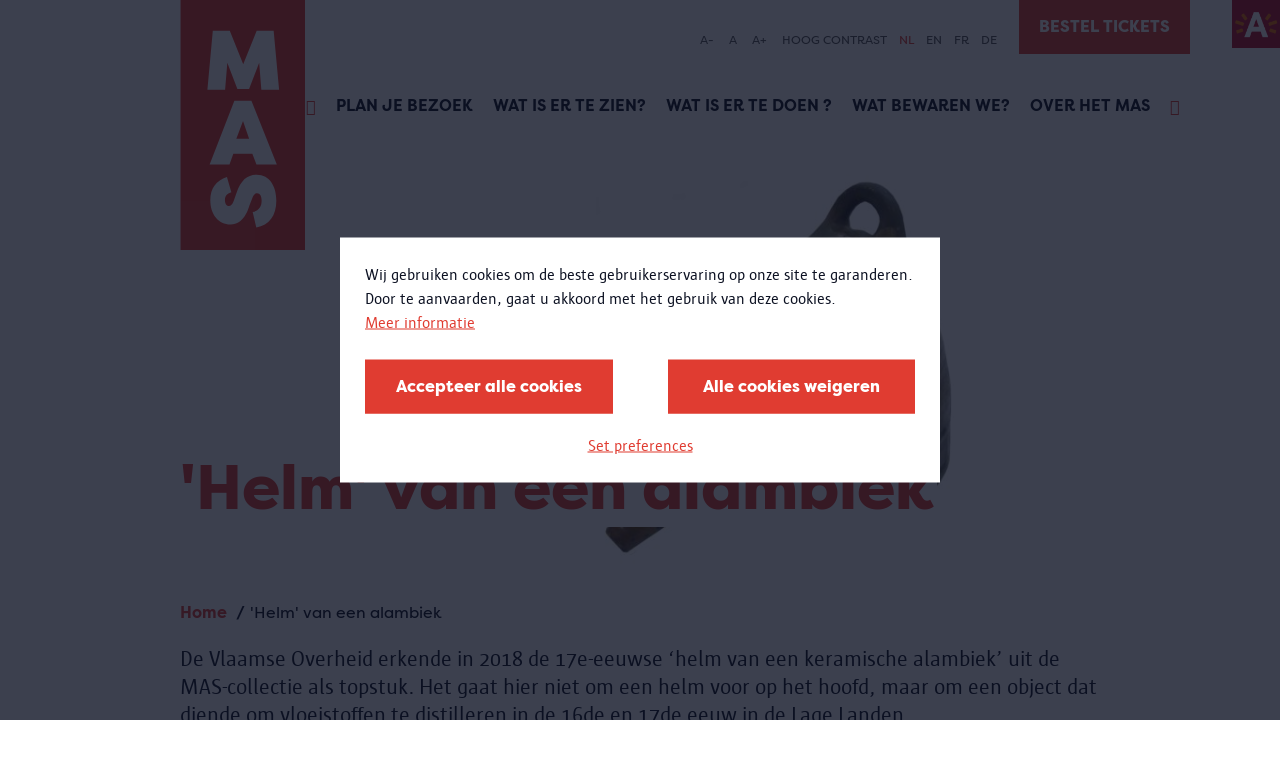

--- FILE ---
content_type: text/html; charset=UTF-8
request_url: https://mas.be/nl/distilleerhelm
body_size: 39851
content:
<!DOCTYPE html>
<html lang="nl" dir="ltr" prefix="og: https://ogp.me/ns#">
  <head>
    <meta charset="utf-8" />
<meta name="abstract" content="De Vlaamse Overheid erkende in 2018 de 17e-eeuwse ‘helm van een keramische alambiek’ uit de MAS-collectie als topstuk. Het gaat hier niet om een helm voor op het hoofd, maar om een object dat diende om vloeistoffen te distilleren in de 16de en 17de eeuw in de Lage Landen." />
<link rel="canonical" href="https://mas.be/nl/distilleerhelm" />
<link rel="image_src" href="https://mas.be/sites/mas/files/styles/hero_banner/public/2023-10/Alambiek_0.jpg?itok=yw0FeqQl" />
<meta property="og:site_name" content="MAS | Museum aan de Stroom" />
<meta property="og:type" content="Pagina" />
<meta property="og:url" content="https://mas.be/nl/distilleerhelm" />
<meta property="og:title" content="&#039;Helm&#039; van een alambiek | MAS | Museum aan de Stroom" />
<meta property="og:description" content="De Vlaamse Overheid erkende in 2018 de 17e-eeuwse ‘helm van een keramische alambiek’ uit de MAS-collectie als topstuk. Het gaat hier niet om een helm voor op het hoofd, maar om een object dat diende om vloeistoffen te distilleren in de 16de en 17de eeuw in de Lage Landen." />
<meta property="og:image" content="https://mas.be/sites/mas/files/styles/hero_banner/public/2023-10/Alambiek_0.jpg?itok=yw0FeqQl" />
<meta property="og:image:url" content="https://mas.be/sites/mas/files/styles/hero_banner/public/2023-10/Alambiek_0.jpg?itok=yw0FeqQl" />
<meta property="og:image:secure_url" content="https://mas.be/sites/mas/files/styles/hero_banner/public/2023-10/Alambiek_0.jpg?itok=yw0FeqQl" />
<meta name="twitter:card" content="summary_large_image" />
<meta name="twitter:title" content="&#039;Helm&#039; van een alambiek" />
<meta name="twitter:url" content="https://mas.be/nl/distilleerhelm" />
<meta name="twitter:image" content="https://mas.be/sites/mas/files/styles/hero_banner/public/2023-10/Alambiek_0.jpg?itok=yw0FeqQl" />
<meta name="Generator" content="Drupal 10 (https://www.drupal.org)" />
<meta name="MobileOptimized" content="width" />
<meta name="HandheldFriendly" content="true" />
<meta name="viewport" content="width=device-width, initial-scale=1.0" />
<link rel="icon" href="/sites/mas/themes/mas/favicon.ico" type="image/vnd.microsoft.icon" />
<link rel="alternate" hreflang="nl" href="https://mas.be/nl/distilleerhelm" />
<link rel="alternate" hreflang="en" href="https://mas.be/en/distilleerhelm" />
<link rel="alternate" hreflang="fr" href="https://mas.be/fr/distilleerhelm" />
<link rel="alternate" hreflang="de" href="https://mas.be/de/distilleerhelm" />
<script src="/sites/mas/files/eu_cookie_compliance/eu_cookie_compliance.script.js?t6c36j" defer></script>

      <title>&#039;Helm&#039; van een alambiek | MAS | Museum aan de Stroom</title>
      <link rel="stylesheet" media="all" href="/sites/mas/files/css/css_BhF5K0JPUmaxGGu-79ydRUev0at7FASr1egm_Uf44Tg.css?delta=0&amp;language=nl&amp;theme=mas&amp;include=eJxtyEsOgCAQBNELETmSaaSDRD4Txllwe9npwlWlHm0_er8yV6qUjHbQ8wf3gEFXoV7vWZgsx7WmxBcEA2lATvVxmKBsr2zWxELJejI6nXqz-gDlA23IM-I" />
<link rel="stylesheet" media="all" href="/sites/mas/files/css/css_IxneAw0yf7WuKySjqnupGRmgMCgJf0kKGHOctyHmNnA.css?delta=1&amp;language=nl&amp;theme=mas&amp;include=eJxtyEsOgCAQBNELETmSaaSDRD4Txllwe9npwlWlHm0_er8yV6qUjHbQ8wf3gEFXoV7vWZgsx7WmxBcEA2lATvVxmKBsr2zWxELJejI6nXqz-gDlA23IM-I" />

        <script type="application/json" data-drupal-selector="drupal-settings-json">{"path":{"baseUrl":"\/","pathPrefix":"nl\/","currentPath":"node\/4750","currentPathIsAdmin":false,"isFront":false,"currentLanguage":"nl"},"pluralDelimiter":"\u0003","suppressDeprecationErrors":true,"gtag":{"tagId":"","consentMode":false,"otherIds":[],"events":[],"additionalConfigInfo":[]},"ajaxPageState":{"libraries":"[base64]","theme":"mas","theme_token":null},"ajaxTrustedUrl":{"form_action_p_pvdeGsVG5zNF_XLGPTvYSKCf43t8qZYSwcfZl2uzM":true,"\/nl\/distilleerhelm?ajax_form=1":true,"\/nl\/search":true},"gtm":{"tagId":null,"settings":{"data_layer":"dataLayer","include_classes":false,"allowlist_classes":"google\nnonGooglePixels\nnonGoogleScripts\nnonGoogleIframes","blocklist_classes":"customScripts\ncustomPixels","include_environment":false,"environment_id":"","environment_token":""},"tagIds":["GTM-MSLF4JH"]},"eu_cookie_compliance":{"cookie_policy_version":"1.0.0","popup_enabled":true,"popup_agreed_enabled":false,"popup_hide_agreed":false,"popup_clicking_confirmation":false,"popup_scrolling_confirmation":false,"popup_html_info":"\u003Cbutton type=\u0022button\u0022 class=\u0022button a-button eu-cookie-withdraw-tab\u0022\u003EPrivacy-instellingen\u003C\/button\u003E\n\n\n\u003Cdiv role=\u0022alertdialog\u0022 aria-labelledby=\u0022popup-text\u0022  class=\u0022m-cookie-popup eu-cookie-compliance-banner eu-cookie-compliance-banner-info eu-cookie-compliance-banner--categories\u0022\u003E\n  \u003Cdiv class=\u0022m-cookie-popup__inner popup-content info eu-cookie-compliance-content\u0022\u003E\n    \u003Cdiv id=\u0022popup-text\u0022 class=\u0022m-cookie-popup__message eu-cookie-compliance-message\u0022\u003E\n      \u003Cp\u003EWij gebruiken cookies om de beste gebruikerservaring op onze site te garanderen.\u003Cbr\u003EDoor te aanvaarden, gaat u akkoord met het gebruik van deze cookies.\u003C\/p\u003E\n\n              \u003Cbutton type=\u0022button\u0022 class=\u0022is-hyperlink find-more-button eu-cookie-compliance-more-button\u0022\u003EMeer informatie\u003C\/button\u003E\n          \u003C\/div\u003E\n\n          \u003Cdiv id=\u0022eu-cookie-compliance-categories\u0022 class=\u0022m-cookie-popup__categories eu-cookie-compliance-categories hidden\u0022\u003E\n                  \u003Cdiv class=\u0022a-checkbox eu-cookie-compliance-category\u0022\u003E\n            \u003Cinput class=\u0022a-checkbox__input\u0022 type=\u0022checkbox\u0022 name=\u0022cookie-categories\u0022 id=\u0022cookie-category-required\u0022\n                    value=\u0022required\u0022\n                     checked                      disabled  \u003E\n            \u003Clabel class=\u0022a-checkbox__label\u0022 for=\u0022cookie-category-required\u0022\u003ERequired\u003C\/label\u003E\n\n                          \u003Cdiv class=\u0022a-checkbox__description eu-cookie-compliance-category-description\u0022\u003ENoodzakelijke\/verplichte cookies\u003C\/div\u003E\n                      \u003C\/div\u003E\n                  \u003Cdiv class=\u0022a-checkbox eu-cookie-compliance-category\u0022\u003E\n            \u003Cinput class=\u0022a-checkbox__input\u0022 type=\u0022checkbox\u0022 name=\u0022cookie-categories\u0022 id=\u0022cookie-category-analytical\u0022\n                    value=\u0022analytical\u0022\n                                         \u003E\n            \u003Clabel class=\u0022a-checkbox__label\u0022 for=\u0022cookie-category-analytical\u0022\u003EAnalytical\u003C\/label\u003E\n\n                          \u003Cdiv class=\u0022a-checkbox__description eu-cookie-compliance-category-description\u0022\u003EAnalytische en performantie cookies\u003C\/div\u003E\n                      \u003C\/div\u003E\n                  \u003Cdiv class=\u0022a-checkbox eu-cookie-compliance-category\u0022\u003E\n            \u003Cinput class=\u0022a-checkbox__input\u0022 type=\u0022checkbox\u0022 name=\u0022cookie-categories\u0022 id=\u0022cookie-category-advertising\u0022\n                    value=\u0022advertising\u0022\n                                         \u003E\n            \u003Clabel class=\u0022a-checkbox__label\u0022 for=\u0022cookie-category-advertising\u0022\u003EAdvertising\u003C\/label\u003E\n\n                          \u003Cdiv class=\u0022a-checkbox__description eu-cookie-compliance-category-description\u0022\u003EAdvertentie cookies\u003C\/div\u003E\n                      \u003C\/div\u003E\n                  \u003Cdiv class=\u0022a-checkbox eu-cookie-compliance-category\u0022\u003E\n            \u003Cinput class=\u0022a-checkbox__input\u0022 type=\u0022checkbox\u0022 name=\u0022cookie-categories\u0022 id=\u0022cookie-category-other\u0022\n                    value=\u0022other\u0022\n                                         \u003E\n            \u003Clabel class=\u0022a-checkbox__label\u0022 for=\u0022cookie-category-other\u0022\u003EOther\u003C\/label\u003E\n\n                          \u003Cdiv class=\u0022a-checkbox__description eu-cookie-compliance-category-description\u0022\u003EAndere cookies\u003C\/div\u003E\n                      \u003C\/div\u003E\n        \n                  \u003Cdiv class=\u0022m-cookie-popup__category-buttons eu-cookie-compliance-categories-buttons\u0022\u003E\n            \u003Cbutton type=\u0022button\u0022\n                    class=\u0022button a-button eu-cookie-compliance-save-preferences-button\u0022\u003EVoorkeuren opslaan\u003C\/button\u003E\n          \u003C\/div\u003E\n              \u003C\/div\u003E\n    \n    \u003Cdiv id=\u0022popup-buttons\u0022 class=\u0022m-cookie-popup__buttons eu-cookie-compliance-buttons eu-cookie-compliance-has-categories\u0022\u003E\n      \u003Cbutton type=\u0022button\u0022 class=\u0022button a-button agree-button eu-cookie-compliance-default-button\u0022\u003EAccepteer alle cookies\u003C\/button\u003E\n\n              \u003Cbutton type=\u0022button\u0022 class=\u0022button a-button decline-button eu-cookie-withdraw-button eu-cookie-compliance-default-button\u0022\u003EAlle cookies weigeren\u003C\/button\u003E\n      \n              \u003Cbutton type=\u0022button\u0022 class=\u0022is-hyperlink js-show-categories\u0022\u003ESet preferences\u003C\/button\u003E\n      \n\n    \u003C\/div\u003E\n  \u003C\/div\u003E\n\u003C\/div\u003E","use_mobile_message":false,"mobile_popup_html_info":"\u003Cbutton type=\u0022button\u0022 class=\u0022button a-button eu-cookie-withdraw-tab\u0022\u003EPrivacy-instellingen\u003C\/button\u003E\n\n\n\u003Cdiv role=\u0022alertdialog\u0022 aria-labelledby=\u0022popup-text\u0022  class=\u0022m-cookie-popup eu-cookie-compliance-banner eu-cookie-compliance-banner-info eu-cookie-compliance-banner--categories\u0022\u003E\n  \u003Cdiv class=\u0022m-cookie-popup__inner popup-content info eu-cookie-compliance-content\u0022\u003E\n    \u003Cdiv id=\u0022popup-text\u0022 class=\u0022m-cookie-popup__message eu-cookie-compliance-message\u0022\u003E\n      \n\n              \u003Cbutton type=\u0022button\u0022 class=\u0022is-hyperlink find-more-button eu-cookie-compliance-more-button\u0022\u003EMeer informatie\u003C\/button\u003E\n          \u003C\/div\u003E\n\n          \u003Cdiv id=\u0022eu-cookie-compliance-categories\u0022 class=\u0022m-cookie-popup__categories eu-cookie-compliance-categories hidden\u0022\u003E\n                  \u003Cdiv class=\u0022a-checkbox eu-cookie-compliance-category\u0022\u003E\n            \u003Cinput class=\u0022a-checkbox__input\u0022 type=\u0022checkbox\u0022 name=\u0022cookie-categories\u0022 id=\u0022cookie-category-required\u0022\n                    value=\u0022required\u0022\n                     checked                      disabled  \u003E\n            \u003Clabel class=\u0022a-checkbox__label\u0022 for=\u0022cookie-category-required\u0022\u003ERequired\u003C\/label\u003E\n\n                          \u003Cdiv class=\u0022a-checkbox__description eu-cookie-compliance-category-description\u0022\u003ENoodzakelijke\/verplichte cookies\u003C\/div\u003E\n                      \u003C\/div\u003E\n                  \u003Cdiv class=\u0022a-checkbox eu-cookie-compliance-category\u0022\u003E\n            \u003Cinput class=\u0022a-checkbox__input\u0022 type=\u0022checkbox\u0022 name=\u0022cookie-categories\u0022 id=\u0022cookie-category-analytical\u0022\n                    value=\u0022analytical\u0022\n                                         \u003E\n            \u003Clabel class=\u0022a-checkbox__label\u0022 for=\u0022cookie-category-analytical\u0022\u003EAnalytical\u003C\/label\u003E\n\n                          \u003Cdiv class=\u0022a-checkbox__description eu-cookie-compliance-category-description\u0022\u003EAnalytische en performantie cookies\u003C\/div\u003E\n                      \u003C\/div\u003E\n                  \u003Cdiv class=\u0022a-checkbox eu-cookie-compliance-category\u0022\u003E\n            \u003Cinput class=\u0022a-checkbox__input\u0022 type=\u0022checkbox\u0022 name=\u0022cookie-categories\u0022 id=\u0022cookie-category-advertising\u0022\n                    value=\u0022advertising\u0022\n                                         \u003E\n            \u003Clabel class=\u0022a-checkbox__label\u0022 for=\u0022cookie-category-advertising\u0022\u003EAdvertising\u003C\/label\u003E\n\n                          \u003Cdiv class=\u0022a-checkbox__description eu-cookie-compliance-category-description\u0022\u003EAdvertentie cookies\u003C\/div\u003E\n                      \u003C\/div\u003E\n                  \u003Cdiv class=\u0022a-checkbox eu-cookie-compliance-category\u0022\u003E\n            \u003Cinput class=\u0022a-checkbox__input\u0022 type=\u0022checkbox\u0022 name=\u0022cookie-categories\u0022 id=\u0022cookie-category-other\u0022\n                    value=\u0022other\u0022\n                                         \u003E\n            \u003Clabel class=\u0022a-checkbox__label\u0022 for=\u0022cookie-category-other\u0022\u003EOther\u003C\/label\u003E\n\n                          \u003Cdiv class=\u0022a-checkbox__description eu-cookie-compliance-category-description\u0022\u003EAndere cookies\u003C\/div\u003E\n                      \u003C\/div\u003E\n        \n                  \u003Cdiv class=\u0022m-cookie-popup__category-buttons eu-cookie-compliance-categories-buttons\u0022\u003E\n            \u003Cbutton type=\u0022button\u0022\n                    class=\u0022button a-button eu-cookie-compliance-save-preferences-button\u0022\u003EVoorkeuren opslaan\u003C\/button\u003E\n          \u003C\/div\u003E\n              \u003C\/div\u003E\n    \n    \u003Cdiv id=\u0022popup-buttons\u0022 class=\u0022m-cookie-popup__buttons eu-cookie-compliance-buttons eu-cookie-compliance-has-categories\u0022\u003E\n      \u003Cbutton type=\u0022button\u0022 class=\u0022button a-button agree-button eu-cookie-compliance-default-button\u0022\u003EAccepteer alle cookies\u003C\/button\u003E\n\n              \u003Cbutton type=\u0022button\u0022 class=\u0022button a-button decline-button eu-cookie-withdraw-button eu-cookie-compliance-default-button\u0022\u003EAlle cookies weigeren\u003C\/button\u003E\n      \n              \u003Cbutton type=\u0022button\u0022 class=\u0022is-hyperlink js-show-categories\u0022\u003ESet preferences\u003C\/button\u003E\n      \n\n    \u003C\/div\u003E\n  \u003C\/div\u003E\n\u003C\/div\u003E","mobile_breakpoint":768,"popup_html_agreed":false,"popup_use_bare_css":true,"popup_height":"auto","popup_width":"100%","popup_delay":0,"popup_link":"\/nl\/privacy","popup_link_new_window":true,"popup_position":false,"fixed_top_position":true,"popup_language":"nl","store_consent":false,"better_support_for_screen_readers":true,"cookie_name":"","reload_page":true,"domain":"","domain_all_sites":false,"popup_eu_only":false,"popup_eu_only_js":false,"cookie_lifetime":30,"cookie_session":0,"set_cookie_session_zero_on_disagree":0,"disagree_do_not_show_popup":false,"method":"categories","automatic_cookies_removal":true,"allowed_cookies":"required:high_contrast\r\nrequired:highcontrast","withdraw_markup":"\u003Cbutton type=\u0022button\u0022 class=\u0022eu-cookie-withdraw-tab\u0022\u003EPrivacy-instellingen\u003C\/button\u003E\n\u003Cdiv aria-labelledby=\u0022popup-text\u0022 class=\u0022eu-cookie-withdraw-banner\u0022\u003E\n  \u003Cdiv class=\u0022popup-content info eu-cookie-compliance-content\u0022\u003E\n    \u003Cdiv id=\u0022popup-text\u0022 class=\u0022eu-cookie-compliance-message\u0022 role=\u0022document\u0022\u003E\n      \u003Ch2\u003EWij gebruiken cookies om de beste gebruikerservaring op onze site te garanderen.\u003C\/h2\u003E\u003Cp\u003EU heeft ons toestemming gegeven om cookies te plaatsen.\u003C\/p\u003E\n    \u003C\/div\u003E\n    \u003Cdiv id=\u0022popup-buttons\u0022 class=\u0022eu-cookie-compliance-buttons\u0022\u003E\n      \u003Cbutton type=\u0022button\u0022 class=\u0022eu-cookie-withdraw-button \u0022\u003EAlle cookies weigeren\u003C\/button\u003E\n    \u003C\/div\u003E\n  \u003C\/div\u003E\n\u003C\/div\u003E","withdraw_enabled":true,"reload_options":1,"reload_routes_list":["nl\\\/privacy","privacy"],"withdraw_button_on_info_popup":true,"cookie_categories":["required","analytical","advertising","other"],"cookie_categories_details":{"required":{"uuid":"c376496b-aade-4c56-80ce-8ea9c067329b","langcode":"nl","status":true,"dependencies":[],"id":"required","label":"Required","description":"Noodzakelijke\/verplichte cookies","checkbox_default_state":"required","weight":-9},"analytical":{"uuid":"0c0685ae-ba82-4dc4-b492-b071c6193f7f","langcode":"nl","status":true,"dependencies":[],"id":"analytical","label":"Analytical","description":"Analytische en performantie cookies","checkbox_default_state":"unchecked","weight":-8},"advertising":{"uuid":"9575b555-1562-4816-9b86-2bcbc3cd4093","langcode":"nl","status":true,"dependencies":[],"id":"advertising","label":"Advertising","description":"Advertentie cookies","checkbox_default_state":"unchecked","weight":-7},"other":{"uuid":"40f34756-d0ff-4320-9fca-77a61e5b6b82","langcode":"nl","status":true,"dependencies":[],"id":"other","label":"Other","description":"Andere cookies","checkbox_default_state":"unchecked","weight":-6}},"enable_save_preferences_button":true,"cookie_value_disagreed":"0","cookie_value_agreed_show_thank_you":"1","cookie_value_agreed":"2","containing_element":"body","settings_tab_enabled":false,"olivero_primary_button_classes":"","olivero_secondary_button_classes":"","close_button_action":"close_banner","open_by_default":false,"modules_allow_popup":true,"hide_the_banner":false,"geoip_match":true},"ajax":{"edit-submit--2":{"callback":"::submitForm","event":"mousedown","keypress":true,"prevent":"click","url":"\/nl\/distilleerhelm?ajax_form=1","httpMethod":"POST","dialogType":"ajax","submit":{"_triggering_element_name":"op","_triggering_element_value":"Inschrijven"}}},"user":{"uid":0,"permissionsHash":"e3344d06bb3bac018ee67181df1c9aa7eb8283d1e8620e86ea1a7f5bb2173479"}}</script>
<script src="/sites/mas/files/js/js_WvATXXOLiIto7_gbGn9ViUTj32KF5jKF89vaq1jObio.js?scope=header&amp;delta=0&amp;language=nl&amp;theme=mas&amp;include=eJxtykEOwjAMBMAPhfhJkWtM6taJIXYk-nt64ELFZVc7WrLBID14dNS8vSaPIz9stMSzkNkufFZ7qmAnhn-YqllVLoEV6hnXnXHD9y-21NDB41CuU-6c2nRGWKWuN7IeAz2-dj2VRY12ByRid1lEJY4PBM5NUA"></script>
<script src="/modules/contrib/google_tag/js/gtag.js?t6c36j"></script>
<script src="/modules/contrib/google_tag/js/gtm.js?t6c36j"></script>

          </head>
  <body>
        <a href="#main-content" class="visually-hidden focusable">
      Overslaan en naar de inhoud gaan
    </a>
    <noscript><iframe src="https://www.googletagmanager.com/ns.html?id=GTM-MSLF4JH"
                  height="0" width="0" style="display:none;visibility:hidden"></iframe></noscript>

      <div class="dialog-off-canvas-main-canvas" data-off-canvas-main-canvas>
    <div class="layout-container">
  <div class="o-top__antwerp">
    <a class="o-top__antwerp__link" href="https://www.antwerpen.be/">
      <img class="antwerp-logo" src="/sites/mas/themes/mas/styleguide/node_modules/musea9-styleguide/dist/mas/img/antwerpen-logo.jpeg" alt="Antwerp logo" />
    </a>
  </div>
  <header class="o-header">
          <div class="o-header__mobile">
        <div class="o-header__mobile--logo">
          <a href="/" class="a-link a-link__dotted">
            <img class="a-logo a-logo--sm" src="/sites/mas/themes/mas/styleguide/node_modules/musea9-styleguide/dist/mas/img/logo/logo.svg" alt="logo" />
          </a>
        </div>
        <div class="o-header__mobile--hamburger">
          <div class="o-hamburger">
            <div class="o-hamburger__item o-hamburger__item--top"></div>
            <div class="o-hamburger__item o-hamburger__item--middle"></div>
            <div class="o-hamburger__item o-hamburger__item--bottom"></div>
          </div>
        </div>
      </div>
    
          <div class="o-header__wrapper">
        <div class="o-header__wrapper__inner">
          <div class="o-header__logo">
            <a href="/" class="a-link a-link__dotted">
              <img class="a-logo" src="/sites/mas/themes/mas/styleguide/node_modules/musea9-styleguide/dist/mas/img/logo/logo.svg" alt="logo" />
            </a>
          </div>
          <div class="o-header__accessibility u-container">
            <div class="o-header__accessibility__menu">
              <div class="mas-header__accesibility">
  

<div id="block-mas-museaaccessibility" class="o-header__accessibility__list--wrapper">
  
    
      <div class="o-header__accessibility__list--wrapper">
  <ul class="o-header__accessibility__list">
        <li class="o-header__accessibility__list--item">
      <a class="js-fs-decrease decrease-size">A-</a>
    </li>
    <li class="o-header__accessibility__list--item">
      <a class="js-fs-reset">A</a>
    </li>
    <li class="o-header__accessibility__list--item">
      <a class="js-fs-increase increase-size">A+</a>
    </li>
        <li class="o-header__accessibility__list--item">
      <a class="js-hc-toggle" data-copy-on="Hoog contrast af" data-copy-off="Hoog contrast">Hoog contrast</a>
    </li>
  </ul>
</div>

  </div>

<div class="o-header__accessibility__lang-switcher--wrapper">
    <ul class="o-header__accessibility__lang-switcher"><li class="o-header__accessibility__lang-switcher--item">
            <a href="/nl/distilleerhelm" class="language-link is-active" hreflang="nl" data-drupal-link-system-path="node/4750" aria-current="page">NL</a>
          </li><li class="o-header__accessibility__lang-switcher--item">
            <a href="/en/distilleerhelm" class="language-link" hreflang="en" data-drupal-link-system-path="node/4750">EN</a>
          </li><li class="o-header__accessibility__lang-switcher--item">
            <a href="/fr/distilleerhelm" class="language-link" hreflang="fr" data-drupal-link-system-path="node/4750">FR</a>
          </li><li class="o-header__accessibility__lang-switcher--item">
            <a href="/de/distilleerhelm" class="language-link" hreflang="de" data-drupal-link-system-path="node/4750">DE</a>
          </li></ul>
  </div>

</div>

            </div>

                          <div class="o-header__tickets u-desktop">
                  <a class="a-button a-button--no-border" href="https://visit.mas.be/#/tickets/time?group=timeSlot_and_day" target="_blank">Bestel tickets</a>


              </div>
                      </div>

          <div class="o-header__inner">
            <div class="o-header__menu">

              
  
      <div class="o-header__navigation">
      
            <ul class="o-header__list">
                  
          
                      <li class="o-header__list--item list-item__icon  " data-text="Home">
              <a href="/nl" target="_blank" class="icon-home a-link a-link__dotted" data-drupal-link-system-path="&lt;front&gt;"></a>
            </li>
                            
          
                      <li class="o-header__list--item" data-text="Plan je bezoek">
              <a href="/nl/pagina/plan-je-bezoek" class="a-link a-link__dotted" data-drupal-link-system-path="node/6451">Plan je bezoek</a>
            </li>
                            
          
                      <li class="o-header__list--item" data-text="Wat is er te zien?">
              <a href="/nl/content/wat-er-te-zien" class="a-link a-link__dotted" data-drupal-link-system-path="node/5704">Wat is er te zien?</a>
            </li>
                            
          
                      <li class="o-header__list--item" data-text="Wat is er te doen ?">
              <a href="/nl/kalender" class="a-link a-link__dotted" data-drupal-link-system-path="node/911">Wat is er te doen ?</a>
            </li>
                            
          
                      <li class="o-header__list--item" data-text="Wat bewaren we?">
              <a href="/nl/content/wat-bewaren-we" class="a-link a-link__dotted" data-drupal-link-system-path="node/6197">Wat bewaren we?</a>
            </li>
                            
          
                      <li class="o-header__list--item" data-text="Over het MAS">
              <a href="/nl/over-het-mas" class="a-link a-link__dotted" data-drupal-link-system-path="node/5719">Over het MAS</a>
            </li>
                            
          
                      <li class="o-header__list--item list-item__icon  " data-text="Zoeken">
              <a href="/nl/search" target="_blank" class="icon-search a-link a-link__dotted" data-drupal-link-system-path="search"></a>
            </li>
                        </ul>
    </div>
  




                              <div class="o-header__tickets u-mobile">
                    <a class="a-button a-button--no-border" href="https://visit.mas.be/#/tickets/time?group=timeSlot_and_day" target="_blank">Bestel tickets</a>


                </div>
                          </div>

                          <div class="o-header__search">
                <div class="o-header__search__inner">
                  <form region="header_search" action="/nl/search" method="get" id="musea-blockssearch-block" accept-charset="UTF-8" novalidate class="o-search-bar__form">
  <div class="o-header__search--input">
  <div class="a-input">
    <div class="a-input__field-holder">
      <input id="" name="keys"  type="text" placeholder="Doorzoek de website">
    </div>
  </div>
</div>
<div class="o-header__search--submit">
  <button class="a-button a-button--full">
    <span>ZOEK</span>
  </button>
</div>



</form>


                </div>
              </div>
                      </div>
        </div>
      </div>
      </header>

  
  
<div class="o-hero u-container u-container--overflow">
  <div class="o-hero__inner">
            
<span>
  
<img loading="lazy" src="/sites/mas/files/styles/hero_banner/public/2023-10/Alambiek_0.jpg?itok=yw0FeqQl" width="880" height="440" alt="" />

  </span>

    
          <div class="o-hero__overlay">
                  <h1 class="o-hero__overlay--title">&#039;Helm&#039; van een alambiek</h1>
        
              </div>
            </div>
</div>



  
  <div data-drupal-messages-fallback class="hidden"></div>


            <div class="o-introduction">
        <div class="o-introduction__inner">
                      <div class="o-introduction__top">
              
    <section class="m-breadcrumb with-border-top" role="navigation" aria-labelledby="system-breadcrumb">
    <span id="system-breadcrumb" class="visually-hidden">Kruimelpad</span>
    <ul class="m-breadcrumb-wrapper u-container">
              <li>
                      <a href="/nl">Home</a>
                  </li>
              <li>
                      &#039;Helm&#039; van een alambiek
                  </li>
          </ul>
  </section>


            </div>
                    <div id="block-mas-museapageintroduction">
  
    
        <div class="o-introduction__bottom">
          <p><p>De Vlaamse Overheid erkende in 2018 de 17e-eeuwse ‘helm van een keramische alambiek’ uit de MAS-collectie als topstuk. Het gaat hier niet om een helm voor op het hoofd, maar om een object dat diende om vloeistoffen te distilleren in de 16de en 17de eeuw in de Lage Landen.</p></p>
    
    
  </div>

  </div>

        </div>
      </div>
      
      <div class="u-main">
      <div class="u-container">
        <div class="u-content ">
          
<article class="node node--type-page node--view-mode-full">
      <div class="u-content-rows">
    
<div  class="m-text  u-margin-top"><div class="m-text__inner u-row"><div class="m-text__top"></div><div class="m-text__col u-col-xs-12 u-clearfix m-text__col-width__50_50 image-left"><div class="m-text__col--image"><span><img loading="lazy" src="/sites/mas/files/styles/large/public/banner_images/Alambiek.jpg?itok=fcnCs_sQ" width="768" height="831" alt="" /><div class="a-image-caption"><span><p><em><strong>‘Helm’ van een alambiek (distilleertoestel)</strong><br>
Maker onbekend<br>
Vermoedelijk Nederlanden, 17de eeuw<br>
Geglazuurd aardewerk<br>
MAS, VM.2004.0992.001</em></p></span></div></span></div></div></div></div><div  class="m-text u-margin-top"><div class="m-text__inner u-row"><div class="m-text__top"><h2 class="m-text__inner--subtitle ">
Distilleer&#039;helm&#039;</h2></div><div class="m-text__col u-col-xs-12"><p>Deze 17de-eeuwse ‘helm’ diende niet om op het hoofd te zetten, maar om vloeistoffen te distilleren.</p><p>In België kennen we geen tweede exemplaar als dit. De ‘helm’ is dan ook een onmisbaar object om de geschiedenis van het distilleren in de Lage Landen te illustreren. Op verschillende 16de- en 17de-eeuwse gravures en schilderijen, zoals <em>De alchemist</em> van Pieter Bruegel uit 1558, zie je hoe in zo’n helm dampen werden afgekoeld en omgezet in vloeistoffen. Die liepen vervolgens in een kruik of fles.</p><span><img loading="lazy" src="/sites/mas/files/styles/large/public/Alchemist_0.png?itok=edR3xHtB" width="960" height="717"></span><p><em><strong>De alchemist</strong><br>
Pieter Bruegel (ontwerper, 1526/1530-1569), Philips Galle (graveur, 1537-1612) en Hieronymus Cock (uitgever, 1518-1570)<br>
Antwerpen, 1556-1560<br>
Gravure<br>
Museum Plantin-Moretus I Prentenkabinet, Antwerpen, PK.OP.18564</em></p></div></div></div><div  class="m-image__carousel  u-margin-top"><div class="m-image__carousel__inner"><div class="m-image__carousel__items"><div class="m-image__carousel__items--item" style="height: 100% !important;"><span><img loading="lazy" src="/sites/mas/files/styles/teaser_3_3/public/2023-09/helm%201.jpg?h=f7030438&amp;itok=aAhiTL2W" width="920" height="450" alt="" /></span></div><div class="m-image__carousel__items--item" style="height: 100% !important;"><span><img loading="lazy" src="/sites/mas/files/styles/teaser_3_3/public/2023-09/helm%202.jpg?h=04666a1f&amp;itok=5tjBesIQ" width="920" height="450" alt="" /></span></div></div></div></div><div  class="o-references  u-margin-top"><div class="o-references__inner"><h2 class="o-references__subtitle a-subtitle">
Zie ook</h2><div class="o-references__inner--row"><div  class="node node--type-page node--view-mode-teaser m-reference__teaser m-reference__flex"><div class="m-reference__top"><div class="m-reference__top__inner"><a class="m-reference__anchor" href="/nl/content/topstukken-vlaamse-overheid"><span><img loading="lazy" src="/sites/mas/files/styles/teaser_2_3/public/banner_images/DIG10055-S1YRiRUpHXYDOZQCccSgmrSl.jpg?h=7d03c3ac&amp;itok=XJ77yDEY" width="630" height="390" alt="" /></span></a></div></div><div class="m-reference__content"><h3><a href="/nl/content/topstukken-vlaamse-overheid"><span>Topstukken Vlaamse Overheid</span></a></h3><p>Vlaanderen bezit een prachtige collectie aan roerend cultureel erfgoed. Op basis van het 'Topstukkendecreet' is een lijst samengesteld met zeldzame en onmisbare voorwerpen. Enkele daarvan bewaren we in het MAS.</p></div></div></div></div></div>
      </div>
  </article>

        </div>

              </div>
      <div class="u-container">
        <div class="u-content">
          


        </div>
      </div>
    </div>
  
      <div class="musea-integrationssubscribe-block" data-drupal-selector="musea-integrationssubscribe-block" id="block-mas-museasubscribe-block">
  
    
    <div class="o-newsletter u-container u-container--overflow">
    <div class="o-newsletter__inner u-container">
      <div class="o-newsletter__title u-col-xs-12 u-col-md-4">
        <h2>Meld je aan voor de nieuwsbrief</h2>
      </div>

      <div class="o-newsletter__form u-col-xs-12 u-col-md-8">
        <form region="footer_newsletter" action="/nl/distilleerhelm" method="post" id="musea-integrationssubscribe-block" accept-charset="UTF-8" novalidate>
  <form region="footer_newsletter">
  <div class="a-input__field-holder">
  <input autocomplete="off" data-drupal-selector="form-49yufc7vkkcm5vbygevipr8mfdgztzjzookgqgz1cka" type="hidden" name="form_build_id" value="form-49yUFc7VkKCM5VbyGevipR8mFdGztZJZooKgqGZ1cKA" />
</div>

  
  <div class="a-input__field-holder">
  <input data-drupal-selector="edit-musea-integrationssubscribe-block" type="hidden" name="form_id" value="musea_integrations.subscribe_block" />
</div>


  <div class="o-newsletter__form--input">
    <div class="js-form-item form-item js-form-type-email form-type-email js-form-item-email form-item-email form-no-label a-input">
        <div class="a-input__field-holder">
  <input placeholder="Jouw e-mailadres" data-drupal-selector="edit-email" type="email" id="edit-email" name="email" value="" size="60" maxlength="254" class="form-email required" required="required" aria-required="true" />
</div>

        </div>

  </div>
  <div class="o-newsletter__form--submit">
    <input data-drupal-selector="edit-submit" type="submit" id="edit-submit--2" name="op" value="Inschrijven" class="button js-form-submit form-submit a-button a-button--full" />


  </div>
  <div id="result-message"></div>
</form>


</form>

      </div>
    </div>
  </div>
</div>

  
      <footer class="o-footer u-container u-container--overflow">
                        <div class="o-footer__inner u-container">
                          <div class="o-footer__menu">
                
  
      
        <ul class="o-footer__menu__list">
                      <li class="o-footer__menu__list--item"><a href="/nl" target="_blank" class="icon-home a-link a-link__dotted" data-drupal-link-system-path="&lt;front&gt;">Home</a></li>
                      <li class="o-footer__menu__list--item"><a href="/nl/pagina/plan-je-bezoek" class="a-link a-link__dotted" data-drupal-link-system-path="node/6451">Plan je bezoek</a></li>
                      <li class="o-footer__menu__list--item"><a href="/nl/content/wat-er-te-zien" class="a-link a-link__dotted" data-drupal-link-system-path="node/5704">Wat is er te zien?</a></li>
                      <li class="o-footer__menu__list--item"><a href="/nl/kalender" class="a-link a-link__dotted" data-drupal-link-system-path="node/911">Wat is er te doen ?</a></li>
                      <li class="o-footer__menu__list--item"><a href="/nl/content/wat-bewaren-we" class="a-link a-link__dotted" data-drupal-link-system-path="node/6197">Wat bewaren we?</a></li>
                      <li class="o-footer__menu__list--item"><a href="/nl/over-het-mas" class="a-link a-link__dotted" data-drupal-link-system-path="node/5719">Over het MAS</a></li>
                      <li class="o-footer__menu__list--item"><a href="/nl/search" target="_blank" class="icon-search a-link a-link__dotted" data-drupal-link-system-path="search">Zoeken</a></li>
          </ul>
  



              </div>
            
                          <div class="o-footer__info">
                

  
<div class="o-footer__info--location">
      <h5>MAS | MUSEUM AAN DE STROOM</h5>
  
                  <p>Hanzestedenplaats 1 | 2000 Antwerpen</p>
                <p>tel. +32 3 338 44 00</p>
                <p><a href="mailto:mas@antwerpen.be">mas@antwerpen.be</a></p>
      </div>

<div id="block-mas-museasocial-networks">
  
    
      
  <div class="o-footer__info--socials">
          <h5>Blijf op de hoogte</h5>
      <ul class="o-footer__info--socials__list">
                  <li class="o-footer__info--socials__list--item">
            <a href="https://www.facebook.com/masantwerpen/" class="icon-facebook" target="_blank" aria-label="Facebook"></a>
          </li>
                  <li class="o-footer__info--socials__list--item">
            <a href="https://www.instagram.com/masantwerpen/" class="icon-instagram" target="_blank" aria-label="Instagram"></a>
          </li>
                  <li class="o-footer__info--socials__list--item">
            <a href="https://mas.us5.list-manage.com/subscribe?u=09bf6be6e6c39013fa48b3683&amp;id=b472c8092f" class="icon-newsletter" target="_blank" aria-label="Newsletter"></a>
          </li>
                  <li class="o-footer__info--socials__list--item">
            <a href="https://www.tripadvisor.com/Attraction_Review-g188636-d2146367-Reviews-MAS_Museum_aan_de_Stroom-Antwerp_Antwerp_Province.html" class="icon-tripadvisor" target="_blank" aria-label="Tripadvisor"></a>
          </li>
              </ul>
    
      </div>

  </div>


<div id="block-mas-museamenufooter-footer" class="o-footer__info--links">
  
    
      
  
      
        <ul class="o-footer__info--links__list">
              
        <li class="o-footer__info--links__list--item">
          <a href="https://pers.mas.be/" target="_blank">Pers</a>
                  </li>
              
        <li class="o-footer__info--links__list--item">
          <a href="/nl/pagina/partners" data-drupal-link-system-path="node/3265">Partners</a>
                  </li>
          </ul>
  


  </div>

              </div>
                      </div>
              
              <div class="o-footer__copyright-bar u-container u-container--overflow">
          <div class="o-footer__copyright-bar__inner u-container">
            


  
<p>
  <span class="o-footer__copyright-bar__name">
    MAS | Museum aan de Stroom  </span>

      &copy; 2015 - 2025 Alle rechten voorbehouden
  </p>


  
      
        <ul class="o-footer__copyright-bar__list">
              
        <li class="o-footer__copyright-bar__list--item">
          <a href="/nl/privacy" data-drupal-link-system-path="node/4264">Privacy</a>
                  </li>
              
        <li class="o-footer__copyright-bar__list--item">
          <a href="/nl/toegankelijkheid" data-drupal-link-system-path="node/6090">Toegankelijkheid</a>
                  </li>
              
        <li class="o-footer__copyright-bar__list--item">
          <a href="/nl/pagina/bezoekersvoorwaarden" data-drupal-link-system-path="node/6953">Bezoekersvoorwaarden</a>
                  </li>
              
        <li class="o-footer__copyright-bar__list--item">
          <a href="/nl/pagina/verkoopsvoorwaarden" data-drupal-link-system-path="node/6307">Verkoopsvoorwaarden</a>
                  </li>
              
        <li class="o-footer__copyright-bar__list--item">
          <a href="https://www.antwerpen.be">Stad Antwerpen</a>
                  </li>
              
        <li class="o-footer__copyright-bar__list--item">
          <a href="/nl/cookies" target="_self" data-drupal-link-system-path="node/4486">Over cookies</a>
                  </li>
              
        <li class="o-footer__copyright-bar__list--item">
          <a href="/nl" class="js-trigger-cookie" data-drupal-link-system-path="&lt;front&gt;">Cookies beheren</a>
                  </li>
          </ul>
  



          </div>
        </div>
          </footer>
  
  <div id="scroll-top-button" class="o-scroll-to-top">
    <div class="o-scroll-to-top__inner">
      <a href="#" class="icon-arrow-up"></a>
    </div>
  </div>
</div>

  </div>

    
    <script src="/sites/mas/files/js/js_daETTosnrRGB4l-m0JpiNyUSwV-Zt_0VpEFTK9APHh4.js?scope=footer&amp;delta=0&amp;language=nl&amp;theme=mas&amp;include=eJxtykEOwjAMBMAPhfhJkWtM6taJIXYk-nt64ELFZVc7WrLBID14dNS8vSaPIz9stMSzkNkufFZ7qmAnhn-YqllVLoEV6hnXnXHD9y-21NDB41CuU-6c2nRGWKWuN7IeAz2-dj2VRY12ByRid1lEJY4PBM5NUA"></script>
<script src="/modules/contrib/eu_cookie_compliance/js/eu_cookie_compliance.min.js?v=10.5.5" defer></script>
<script src="/sites/mas/files/js/js_Lq7c1oYvCN7xJ3KdKsrOAEATf3vdY5woCxYpTaF4sLE.js?scope=footer&amp;delta=2&amp;language=nl&amp;theme=mas&amp;include=eJxtykEOwjAMBMAPhfhJkWtM6taJIXYk-nt64ELFZVc7WrLBID14dNS8vSaPIz9stMSzkNkufFZ7qmAnhn-YqllVLoEV6hnXnXHD9y-21NDB41CuU-6c2nRGWKWuN7IeAz2-dj2VRY12ByRid1lEJY4PBM5NUA"></script>

  </body>
</html>
